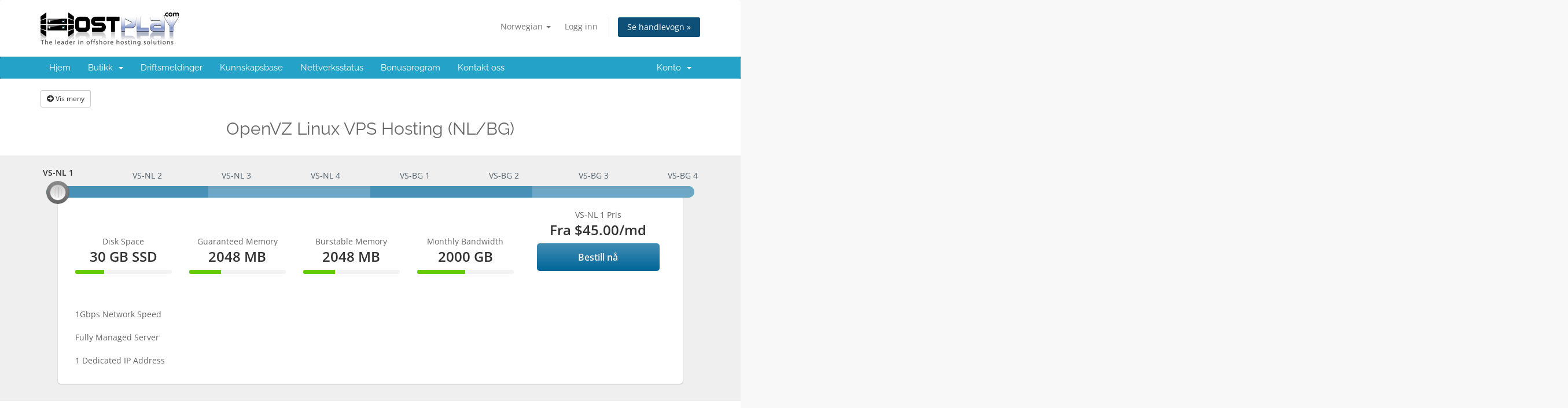

--- FILE ---
content_type: text/html; charset=utf-8
request_url: https://customers.hostplay.com/index.php/store/openvz-linux-vps-hosting-nlbg?language=norwegian
body_size: 6830
content:
<!DOCTYPE html>
<html lang="en">
<head>
    <meta charset="utf-8" />
    <meta http-equiv="X-UA-Compatible" content="IE=edge">
    <link rel="icon" href="https://www.hostplay.com/assets/images/fav.ico" type="favicon">
    <meta name="viewport" content="width=device-width, initial-scale=1">
    <title>Handlevogn - HostPlay.Com</title>

    <!-- Styling -->
<link href="/assets/fonts/css/open-sans-family.css" rel="stylesheet" type="text/css" />
<link href="/assets/fonts/css/raleway-family.css" rel="stylesheet" type="text/css" />
<link href="/templates/six/css/all.min.css?v=2134ff" rel="stylesheet">
<link href="/assets/css/fontawesome-all.min.css" rel="stylesheet">
<link href="/templates/six/css/custom.css" rel="stylesheet">

<!-- HTML5 Shim and Respond.js IE8 support of HTML5 elements and media queries -->
<!-- WARNING: Respond.js doesn't work if you view the page via file:// -->
<!--[if lt IE 9]>
  <script src="https://oss.maxcdn.com/libs/html5shiv/3.7.0/html5shiv.js"></script>
  <script src="https://oss.maxcdn.com/libs/respond.js/1.4.2/respond.min.js"></script>
<![endif]-->

<script type="text/javascript">
    var csrfToken = '9161c85c9cd3cb7e6fa05493215227516a0afef0',
        markdownGuide = 'Markdown-veiledning',
        locale = 'en',
        saved = 'lagret',
        saving = 'autolagrer',
        whmcsBaseUrl = "";
    </script>
<script src="/templates/six/js/scripts.min.js?v=2134ff"></script>


    

</head>
<body data-phone-cc-input="1">


<section id="header">
    <div class="container">
        <ul class="top-nav">
                            <li>
                    <a href="#" class="choose-language" data-toggle="popover" id="languageChooser">
                        Norwegian
                        <b class="caret"></b>
                    </a>
                    <div id="languageChooserContent" class="hidden">
                        <ul>
                                                            <li>
                                    <a href="/index.php/store/openvz-linux-vps-hosting-nlbg?language=arabic">العربية</a>
                                </li>
                                                            <li>
                                    <a href="/index.php/store/openvz-linux-vps-hosting-nlbg?language=azerbaijani">Azerbaijani</a>
                                </li>
                                                            <li>
                                    <a href="/index.php/store/openvz-linux-vps-hosting-nlbg?language=catalan">Català</a>
                                </li>
                                                            <li>
                                    <a href="/index.php/store/openvz-linux-vps-hosting-nlbg?language=chinese">中文</a>
                                </li>
                                                            <li>
                                    <a href="/index.php/store/openvz-linux-vps-hosting-nlbg?language=croatian">Hrvatski</a>
                                </li>
                                                            <li>
                                    <a href="/index.php/store/openvz-linux-vps-hosting-nlbg?language=czech">Čeština</a>
                                </li>
                                                            <li>
                                    <a href="/index.php/store/openvz-linux-vps-hosting-nlbg?language=danish">Dansk</a>
                                </li>
                                                            <li>
                                    <a href="/index.php/store/openvz-linux-vps-hosting-nlbg?language=dutch">Nederlands</a>
                                </li>
                                                            <li>
                                    <a href="/index.php/store/openvz-linux-vps-hosting-nlbg?language=english">English</a>
                                </li>
                                                            <li>
                                    <a href="/index.php/store/openvz-linux-vps-hosting-nlbg?language=estonian">Estonian</a>
                                </li>
                                                            <li>
                                    <a href="/index.php/store/openvz-linux-vps-hosting-nlbg?language=farsi">Persian</a>
                                </li>
                                                            <li>
                                    <a href="/index.php/store/openvz-linux-vps-hosting-nlbg?language=french">Français</a>
                                </li>
                                                            <li>
                                    <a href="/index.php/store/openvz-linux-vps-hosting-nlbg?language=german">Deutsch</a>
                                </li>
                                                            <li>
                                    <a href="/index.php/store/openvz-linux-vps-hosting-nlbg?language=hebrew">עברית</a>
                                </li>
                                                            <li>
                                    <a href="/index.php/store/openvz-linux-vps-hosting-nlbg?language=hungarian">Magyar</a>
                                </li>
                                                            <li>
                                    <a href="/index.php/store/openvz-linux-vps-hosting-nlbg?language=italian">Italiano</a>
                                </li>
                                                            <li>
                                    <a href="/index.php/store/openvz-linux-vps-hosting-nlbg?language=macedonian">Macedonian</a>
                                </li>
                                                            <li>
                                    <a href="/index.php/store/openvz-linux-vps-hosting-nlbg?language=norwegian">Norwegian</a>
                                </li>
                                                            <li>
                                    <a href="/index.php/store/openvz-linux-vps-hosting-nlbg?language=portuguese-br">Português</a>
                                </li>
                                                            <li>
                                    <a href="/index.php/store/openvz-linux-vps-hosting-nlbg?language=portuguese-pt">Português</a>
                                </li>
                                                            <li>
                                    <a href="/index.php/store/openvz-linux-vps-hosting-nlbg?language=romanian">Română</a>
                                </li>
                                                            <li>
                                    <a href="/index.php/store/openvz-linux-vps-hosting-nlbg?language=russian">Русский</a>
                                </li>
                                                            <li>
                                    <a href="/index.php/store/openvz-linux-vps-hosting-nlbg?language=spanish">Español</a>
                                </li>
                                                            <li>
                                    <a href="/index.php/store/openvz-linux-vps-hosting-nlbg?language=swedish">Svenska</a>
                                </li>
                                                            <li>
                                    <a href="/index.php/store/openvz-linux-vps-hosting-nlbg?language=turkish">Türkçe</a>
                                </li>
                                                            <li>
                                    <a href="/index.php/store/openvz-linux-vps-hosting-nlbg?language=ukranian">Українська</a>
                                </li>
                                                    </ul>
                    </div>
                </li>
                                        <li>
                    <a href="/clientarea.php">Logg inn</a>
                </li>
                                <li class="primary-action">
                    <a href="/cart.php?a=view" class="btn">
                        Se handlevogn &raquo;
                    </a>
                </li>
                                </ul>

                    <a href="/index.php" class="logo"><img src="/assets/img/logo.png" alt="HostPlay.Com"></a>
        
    </div>
</section>

<section id="main-menu">

    <nav id="nav" class="navbar navbar-default navbar-main" role="navigation">
        <div class="container">
            <!-- Brand and toggle get grouped for better mobile display -->
            <div class="navbar-header">
                <button type="button" class="navbar-toggle" data-toggle="collapse" data-target="#primary-nav">
                    <span class="sr-only">Bytt navigasjon</span>
                    <span class="icon-bar"></span>
                    <span class="icon-bar"></span>
                    <span class="icon-bar"></span>
                </button>
            </div>

            <!-- Collect the nav links, forms, and other content for toggling -->
            <div class="collapse navbar-collapse" id="primary-nav">

                <ul class="nav navbar-nav">

                        <li menuItemName="Home" class="" id="Primary_Navbar-Home">
        <a href="/index.php">
                        Hjem
                                </a>
            </li>
    <li menuItemName="Store" class="dropdown" id="Primary_Navbar-Store">
        <a class="dropdown-toggle" data-toggle="dropdown" href="#">
                        Butikk
                        &nbsp;<b class="caret"></b>        </a>
                    <ul class="dropdown-menu">
                            <li menuItemName="Browse Products Services" id="Primary_Navbar-Store-Browse_Products_Services">
                    <a href="/index.php/store">
                                                Bla gjennom alle
                                            </a>
                </li>
                            <li menuItemName="Shop Divider 1" class="nav-divider" id="Primary_Navbar-Store-Shop_Divider_1">
                    <a href="">
                                                -----
                                            </a>
                </li>
                            <li menuItemName="Semi Dedicated cPanel Hosting" id="Primary_Navbar-Store-Semi_Dedicated_cPanel_Hosting">
                    <a href="/index.php/store/semi-dedicated-hosting-nlsebg">
                                                Semi Dedicated cPanel Hosting
                                            </a>
                </li>
                            <li menuItemName="KVM Virtualization - Linux" id="Primary_Navbar-Store-KVM_Virtualization_-_Linux">
                    <a href="/index.php/store/kvm-virtualization-linux">
                                                KVM Virtualization - Linux
                                            </a>
                </li>
                            <li menuItemName="KVM Virtualization - Windows" id="Primary_Navbar-Store-KVM_Virtualization_-_Windows">
                    <a href="/index.php/store/kvm-virtualization-windows">
                                                KVM Virtualization - Windows
                                            </a>
                </li>
                            <li menuItemName="Dedicated Servers - NL" id="Primary_Navbar-Store-Dedicated_Servers_-_NL">
                    <a href="/index.php/store/dedicated-servers-nlbg">
                                                Dedicated Servers - NL
                                            </a>
                </li>
                            <li menuItemName="Dedicated Servers - BG" id="Primary_Navbar-Store-Dedicated_Servers_-_BG">
                    <a href="/index.php/store/dedicated-servers-bg">
                                                Dedicated Servers - BG
                                            </a>
                </li>
                            <li menuItemName="Dedicated Servers - SE" id="Primary_Navbar-Store-Dedicated_Servers_-_SE">
                    <a href="/index.php/store/dedicated-servers-se">
                                                Dedicated Servers - SE
                                            </a>
                </li>
                            <li menuItemName="Dedicated Servers - RU" id="Primary_Navbar-Store-Dedicated_Servers_-_RU">
                    <a href="/index.php/store/dedicated-servers-ru">
                                                Dedicated Servers - RU
                                            </a>
                </li>
                            <li menuItemName="Dedicated Servers - LV" id="Primary_Navbar-Store-Dedicated_Servers_-_LV">
                    <a href="/index.php/store/dedicated-servers-lv">
                                                Dedicated Servers - LV
                                            </a>
                </li>
                            <li menuItemName="SSL Certificates" id="Primary_Navbar-Store-SSL_Certificates">
                    <a href="/index.php/store/ssl-certificates">
                                                SSL Certificates
                                            </a>
                </li>
                            <li menuItemName="Register a New Domain" id="Primary_Navbar-Store-Register_a_New_Domain">
                    <a href="/cart.php?a=add&domain=register">
                                                Registrer et nytt domene
                                            </a>
                </li>
                            <li menuItemName="Transfer a Domain to Us" id="Primary_Navbar-Store-Transfer_a_Domain_to_Us">
                    <a href="/cart.php?a=add&domain=transfer">
                                                Overføre domener til oss
                                            </a>
                </li>
                        </ul>
            </li>
    <li menuItemName="Announcements" class="" id="Primary_Navbar-Announcements">
        <a href="/index.php/announcements">
                        Driftsmeldinger
                                </a>
            </li>
    <li menuItemName="Knowledgebase" class="" id="Primary_Navbar-Knowledgebase">
        <a href="/index.php/knowledgebase">
                        Kunnskapsbase
                                </a>
            </li>
    <li menuItemName="Network Status" class="" id="Primary_Navbar-Network_Status">
        <a href="/serverstatus.php">
                        Nettverksstatus
                                </a>
            </li>
    <li menuItemName="Affiliates" class="" id="Primary_Navbar-Affiliates">
        <a href="/affiliates.php">
                        Bonusprogram
                                </a>
            </li>
    <li menuItemName="Contact Us" class="" id="Primary_Navbar-Contact_Us">
        <a href="/contact.php">
                        Kontakt oss
                                </a>
            </li>

                </ul>

                <ul class="nav navbar-nav navbar-right">

                        <li menuItemName="Account" class="dropdown" id="Secondary_Navbar-Account">
        <a class="dropdown-toggle" data-toggle="dropdown" href="#">
                        Konto
                        &nbsp;<b class="caret"></b>        </a>
                    <ul class="dropdown-menu">
                            <li menuItemName="Login" id="Secondary_Navbar-Account-Login">
                    <a href="/clientarea.php">
                                                Logg inn
                                            </a>
                </li>
                            <li menuItemName="Divider" class="nav-divider" id="Secondary_Navbar-Account-Divider">
                    <a href="">
                                                -----
                                            </a>
                </li>
                            <li menuItemName="Forgot Password?" id="Secondary_Navbar-Account-Forgot_Password?">
                    <a href="/index.php/password/reset">
                                                Glemt Passord?
                                            </a>
                </li>
                        </ul>
            </li>

                </ul>

            </div><!-- /.navbar-collapse -->
        </div>
    </nav>

</section>



<section id="main-body">
    <div class="container">
        <div class="row">

                <!-- Container for main page display content -->
        <div class="col-xs-12 main-content">
            

<!-- Product Recommendations CSS -->
<link type="text/css" rel="stylesheet" href="/assets/css/recommendations.min.css" property="stylesheet" />
<!-- Core CSS -->
<link type="text/css" rel="stylesheet" href="/assets/css/normalize.css" property="stylesheet">
<link type="text/css" rel="stylesheet" href="/templates/orderforms/universal_slider/css/ion.rangeSlider.css" property="stylesheet">
<link type="text/css" rel="stylesheet" href="/templates/orderforms/universal_slider/css/ion.rangeSlider.skinHTML5.css" property="stylesheet">
<link type="text/css" rel="stylesheet" href="/templates/orderforms/universal_slider/css/style.css" property="stylesheet">
    <button type="button" class="btn btn-default btn-sm" id="btnShowSidebar">
        <i class="fas fa-arrow-circle-right"></i>
        Vis meny
    </button>

<div class="row row-product-selection">
    <div class="col-md-3 sidebar product-selection-sidebar" id="universalSliderSidebar">
            <div menuItemName="Categories" class="panel card card-sidebar mb-3 panel-sidebar">
        <div class="panel-heading card-header">
            <h3 class="panel-title">
                                    <i class="fas fa-shopping-cart"></i>&nbsp;
                
                Kategorier

                
                <i class="fas fa-chevron-up card-minimise panel-minimise pull-right float-right"></i>
            </h3>
        </div>

        
                    <div class="list-group collapsable-card-body">
                                                            <a menuItemName="Semi Dedicated cPanel Hosting" href="/index.php/store/semi-dedicated-hosting-nlsebg" class="list-group-item list-group-item-action" id="Secondary_Sidebar-Categories-Semi_Dedicated_cPanel_Hosting">
                            
                            Semi Dedicated cPanel Hosting

                                                    </a>
                                                                                <a menuItemName="KVM Virtualization - Linux" href="/index.php/store/kvm-virtualization-linux" class="list-group-item list-group-item-action" id="Secondary_Sidebar-Categories-KVM_Virtualization_-_Linux">
                            
                            KVM Virtualization - Linux

                                                    </a>
                                                                                <a menuItemName="KVM Virtualization - Windows" href="/index.php/store/kvm-virtualization-windows" class="list-group-item list-group-item-action" id="Secondary_Sidebar-Categories-KVM_Virtualization_-_Windows">
                            
                            KVM Virtualization - Windows

                                                    </a>
                                                                                <a menuItemName="Dedicated Servers - NL" href="/index.php/store/dedicated-servers-nlbg" class="list-group-item list-group-item-action" id="Secondary_Sidebar-Categories-Dedicated_Servers_-_NL">
                            
                            Dedicated Servers - NL

                                                    </a>
                                                                                <a menuItemName="Dedicated Servers - BG" href="/index.php/store/dedicated-servers-bg" class="list-group-item list-group-item-action" id="Secondary_Sidebar-Categories-Dedicated_Servers_-_BG">
                            
                            Dedicated Servers - BG

                                                    </a>
                                                                                <a menuItemName="Dedicated Servers - SE" href="/index.php/store/dedicated-servers-se" class="list-group-item list-group-item-action" id="Secondary_Sidebar-Categories-Dedicated_Servers_-_SE">
                            
                            Dedicated Servers - SE

                                                    </a>
                                                                                <a menuItemName="Dedicated Servers - RU" href="/index.php/store/dedicated-servers-ru" class="list-group-item list-group-item-action" id="Secondary_Sidebar-Categories-Dedicated_Servers_-_RU">
                            
                            Dedicated Servers - RU

                                                    </a>
                                                                                <a menuItemName="Dedicated Servers - LV" href="/index.php/store/dedicated-servers-lv" class="list-group-item list-group-item-action" id="Secondary_Sidebar-Categories-Dedicated_Servers_-_LV">
                            
                            Dedicated Servers - LV

                                                    </a>
                                                                                <a menuItemName="SSL Certificates" href="/index.php/store/ssl-certificates" class="list-group-item list-group-item-action" id="Secondary_Sidebar-Categories-SSL_Certificates">
                            
                            SSL Certificates

                                                    </a>
                                                </div>
        
            </div>

        <div menuItemName="Actions" class="panel card card-sidebar mb-3 panel-sidebar">
        <div class="panel-heading card-header">
            <h3 class="panel-title">
                                    <i class="fas fa-plus"></i>&nbsp;
                
                Handlinger

                
                <i class="fas fa-chevron-up card-minimise panel-minimise pull-right float-right"></i>
            </h3>
        </div>

        
                    <div class="list-group collapsable-card-body">
                                                            <a menuItemName="Domain Registration" href="/cart.php?a=add&domain=register" class="list-group-item list-group-item-action" id="Secondary_Sidebar-Actions-Domain_Registration">
                                                            <i class="fas fa-globe fa-fw"></i>&nbsp;
                            
                            Registrer et nytt domene

                                                    </a>
                                                                                <a menuItemName="Domain Transfer" href="/cart.php?a=add&domain=transfer" class="list-group-item list-group-item-action" id="Secondary_Sidebar-Actions-Domain_Transfer">
                                                            <i class="fas fa-share fa-fw"></i>&nbsp;
                            
                            Overfør et domene

                                                    </a>
                                                                                <a menuItemName="View Cart" href="/cart.php?a=view" class="list-group-item list-group-item-action" id="Secondary_Sidebar-Actions-View_Cart">
                                                            <i class="fas fa-shopping-cart fa-fw"></i>&nbsp;
                            
                            Se handlevogn &raquo;

                                                    </a>
                                                </div>
        
            </div>

        </div>
    <div class="col-md-12">

        <div id="order-universal_slider">
            <div class="group-headlines">
                <h2 id="headline">
                                            OpenVZ Linux VPS Hosting (NL/BG)
                                    </h2>
                                            </div>

            <div class="striped-container clearfix py-1">

                <div class="main-container">

                                            <div class="product-selector">
                            <input type="text" id="product-selector" name="product-selector" value=""  title="product-selector"/>
                        </div>
                    
                                                                    <div id="product7-container" class="product-container">
                            <div id="product7-feature-container" class="feature-container">
                                <div class="row">
                                    <div class="col-md-9">
                                        <div class="row">
                                                                                                                                            <div id="product7-feature1" class="col-sm-3 container-with-progress-bar text-center">
                                                    <br />Disk Space
                                                    <span>30 GB SSD</span>
                                                    <div class="progress small-progress">
                                                        <div class="progress-bar" role="progressbar" aria-valuenow="30" aria-valuemin="0" aria-valuemax="100" style="width: 30%;">
                                                            <span class="sr-only">30% Complete</span>
                                                        </div>
                                                    </div>
                                                </div>
                                                                                                                                            <div id="product7-feature2" class="col-sm-3 container-with-progress-bar text-center">
                                                    <br />Guaranteed Memory
                                                    <span>2048 MB</span>
                                                    <div class="progress small-progress">
                                                        <div class="progress-bar" role="progressbar" aria-valuenow="33" aria-valuemin="0" aria-valuemax="100" style="width: 33%;">
                                                            <span class="sr-only">33% Complete</span>
                                                        </div>
                                                    </div>
                                                </div>
                                                                                                                                            <div id="product7-feature3" class="col-sm-3 container-with-progress-bar text-center">
                                                    <br />Burstable Memory
                                                    <span>2048 MB</span>
                                                    <div class="progress small-progress">
                                                        <div class="progress-bar" role="progressbar" aria-valuenow="33" aria-valuemin="0" aria-valuemax="100" style="width: 33%;">
                                                            <span class="sr-only">33% Complete</span>
                                                        </div>
                                                    </div>
                                                </div>
                                                                                                                                            <div id="product7-feature4" class="col-sm-3 container-with-progress-bar text-center">
                                                    <br />Monthly Bandwidth
                                                    <span>2000 GB</span>
                                                    <div class="progress small-progress">
                                                        <div class="progress-bar" role="progressbar" aria-valuenow="50" aria-valuemin="0" aria-valuemax="100" style="width: 50%;">
                                                            <span class="sr-only">50% Complete</span>
                                                        </div>
                                                    </div>
                                                </div>
                                                                                    </div>
                                    </div>
                                    <div id="product7-price" class="col-md-3 hidden-sm d-none d-md-block">
                                        <div class="price-container container-with-progress-bar text-center">
                                            VS-NL 1 Pris
                                            <span class="price-cont">
                                                                                                                                                            Fra
                                                                                                        <span>$45.00</span>/md
                                                    <br>
                                                                                                                                                </span>
                                                                                            <a href="/index.php/store/openvz-linux-vps-hosting-nlbg/vs-nl-1" class="order-button" id="product7-order-button">
                                                    Bestill nå
                                                </a>
                                                                                    </div>
                                    </div>
                                </div>
                            </div>
                            <div id="product7-description" class="product-description">
                                <div class="row">
                                    <div class="col-sm-9 col-md-12">
                                                                                                                                    <br />1Gbps Network Speed<br />
<br />Fully Managed Server<br />
<br />1 Dedicated IP Address<br />

                                                                                                                        </div>
                                    <div class="col-sm-3 visible-sm d-block d-md-none">
                                        <div id="product7-price-small" class="price-container container-with-progress-bar text-center">
                                            VS-NL 1 Pris
                                            <span class="price-cont">
                                                                                                                                                            Fra
                                                                                                        <span>$45.00</span>/md
                                                    <br>
                                                                                                                                                </span>
                                                                                            <a href="/index.php/store/openvz-linux-vps-hosting-nlbg/vs-nl-1" class="order-button" id="product7-order-button">
                                                    Bestill nå
                                                </a>
                                                                                    </div>
                                    </div>
                                </div>
                            </div>
                        </div>
                                                                    <div id="product8-container" class="product-container">
                            <div id="product8-feature-container" class="feature-container">
                                <div class="row">
                                    <div class="col-md-9">
                                        <div class="row">
                                                                                                                                            <div id="product8-feature1" class="col-sm-3 container-with-progress-bar text-center">
                                                    <br />Disk Space
                                                    <span>50 GB SSD</span>
                                                    <div class="progress small-progress">
                                                        <div class="progress-bar" role="progressbar" aria-valuenow="50" aria-valuemin="0" aria-valuemax="100" style="width: 50%;">
                                                            <span class="sr-only">50% Complete</span>
                                                        </div>
                                                    </div>
                                                </div>
                                                                                                                                            <div id="product8-feature2" class="col-sm-3 container-with-progress-bar text-center">
                                                    <br />Guaranteed Memory
                                                    <span>3072 MB</span>
                                                    <div class="progress small-progress">
                                                        <div class="progress-bar" role="progressbar" aria-valuenow="50" aria-valuemin="0" aria-valuemax="100" style="width: 50%;">
                                                            <span class="sr-only">50% Complete</span>
                                                        </div>
                                                    </div>
                                                </div>
                                                                                                                                            <div id="product8-feature3" class="col-sm-3 container-with-progress-bar text-center">
                                                    <br />Burstable Memory
                                                    <span>3072 MB</span>
                                                    <div class="progress small-progress">
                                                        <div class="progress-bar" role="progressbar" aria-valuenow="50" aria-valuemin="0" aria-valuemax="100" style="width: 50%;">
                                                            <span class="sr-only">50% Complete</span>
                                                        </div>
                                                    </div>
                                                </div>
                                                                                                                                            <div id="product8-feature4" class="col-sm-3 container-with-progress-bar text-center">
                                                    <br />Monthly Bandwidth
                                                    <span>3000 GB</span>
                                                    <div class="progress small-progress">
                                                        <div class="progress-bar" role="progressbar" aria-valuenow="75" aria-valuemin="0" aria-valuemax="100" style="width: 75%;">
                                                            <span class="sr-only">75% Complete</span>
                                                        </div>
                                                    </div>
                                                </div>
                                                                                    </div>
                                    </div>
                                    <div id="product8-price" class="col-md-3 hidden-sm d-none d-md-block">
                                        <div class="price-container container-with-progress-bar text-center">
                                            VS-NL 2 Pris
                                            <span class="price-cont">
                                                                                                                                                            Fra
                                                                                                        <span>$55.00</span>/md
                                                    <br>
                                                                                                                                                </span>
                                                                                            <a href="/index.php/store/openvz-linux-vps-hosting-nlbg/vs-nl-2" class="order-button" id="product8-order-button">
                                                    Bestill nå
                                                </a>
                                                                                    </div>
                                    </div>
                                </div>
                            </div>
                            <div id="product8-description" class="product-description">
                                <div class="row">
                                    <div class="col-sm-9 col-md-12">
                                                                                                                                    <br />1Gbps Network Speed<br />
<br />Fully Managed Server<br />
<br />1 Dedicated IP Address<br />

                                                                                                                        </div>
                                    <div class="col-sm-3 visible-sm d-block d-md-none">
                                        <div id="product8-price-small" class="price-container container-with-progress-bar text-center">
                                            VS-NL 2 Pris
                                            <span class="price-cont">
                                                                                                                                                            Fra
                                                                                                        <span>$55.00</span>/md
                                                    <br>
                                                                                                                                                </span>
                                                                                            <a href="/index.php/store/openvz-linux-vps-hosting-nlbg/vs-nl-2" class="order-button" id="product8-order-button">
                                                    Bestill nå
                                                </a>
                                                                                    </div>
                                    </div>
                                </div>
                            </div>
                        </div>
                                                                    <div id="product9-container" class="product-container">
                            <div id="product9-feature-container" class="feature-container">
                                <div class="row">
                                    <div class="col-md-9">
                                        <div class="row">
                                                                                                                                            <div id="product9-feature1" class="col-sm-3 container-with-progress-bar text-center">
                                                    <br />Disk Space
                                                    <span>70 GB SSD</span>
                                                    <div class="progress small-progress">
                                                        <div class="progress-bar" role="progressbar" aria-valuenow="70" aria-valuemin="0" aria-valuemax="100" style="width: 70%;">
                                                            <span class="sr-only">70% Complete</span>
                                                        </div>
                                                    </div>
                                                </div>
                                                                                                                                            <div id="product9-feature2" class="col-sm-3 container-with-progress-bar text-center">
                                                    <br />Guaranteed Memory
                                                    <span>4096 MB</span>
                                                    <div class="progress small-progress">
                                                        <div class="progress-bar" role="progressbar" aria-valuenow="66" aria-valuemin="0" aria-valuemax="100" style="width: 66%;">
                                                            <span class="sr-only">66% Complete</span>
                                                        </div>
                                                    </div>
                                                </div>
                                                                                                                                            <div id="product9-feature3" class="col-sm-3 container-with-progress-bar text-center">
                                                    <br />Burstable Memory
                                                    <span>4096 MB</span>
                                                    <div class="progress small-progress">
                                                        <div class="progress-bar" role="progressbar" aria-valuenow="66" aria-valuemin="0" aria-valuemax="100" style="width: 66%;">
                                                            <span class="sr-only">66% Complete</span>
                                                        </div>
                                                    </div>
                                                </div>
                                                                                                                                            <div id="product9-feature4" class="col-sm-3 container-with-progress-bar text-center">
                                                    <br />Monthly Bandwidth
                                                    <span>4000 GB</span>
                                                    <div class="progress small-progress">
                                                        <div class="progress-bar" role="progressbar" aria-valuenow="100" aria-valuemin="0" aria-valuemax="100" style="width: 100%;">
                                                            <span class="sr-only">100% Complete</span>
                                                        </div>
                                                    </div>
                                                </div>
                                                                                    </div>
                                    </div>
                                    <div id="product9-price" class="col-md-3 hidden-sm d-none d-md-block">
                                        <div class="price-container container-with-progress-bar text-center">
                                            VS-NL 3 Pris
                                            <span class="price-cont">
                                                                                                                                                            Fra
                                                                                                        <span>$73.00</span>/md
                                                    <br>
                                                                                                                                                </span>
                                                                                            <a href="/index.php/store/openvz-linux-vps-hosting-nlbg/vs-nl-3" class="order-button" id="product9-order-button">
                                                    Bestill nå
                                                </a>
                                                                                    </div>
                                    </div>
                                </div>
                            </div>
                            <div id="product9-description" class="product-description">
                                <div class="row">
                                    <div class="col-sm-9 col-md-12">
                                                                                                                                    <br />1Gbps Network Speed<br />
<br />Fully Managed Server<br />
<br />1 Dedicated IP Address<br />

                                                                                                                        </div>
                                    <div class="col-sm-3 visible-sm d-block d-md-none">
                                        <div id="product9-price-small" class="price-container container-with-progress-bar text-center">
                                            VS-NL 3 Pris
                                            <span class="price-cont">
                                                                                                                                                            Fra
                                                                                                        <span>$73.00</span>/md
                                                    <br>
                                                                                                                                                </span>
                                                                                            <a href="/index.php/store/openvz-linux-vps-hosting-nlbg/vs-nl-3" class="order-button" id="product9-order-button">
                                                    Bestill nå
                                                </a>
                                                                                    </div>
                                    </div>
                                </div>
                            </div>
                        </div>
                                                                    <div id="product10-container" class="product-container">
                            <div id="product10-feature-container" class="feature-container">
                                <div class="row">
                                    <div class="col-md-9">
                                        <div class="row">
                                                                                                                                            <div id="product10-feature1" class="col-sm-3 container-with-progress-bar text-center">
                                                    <br />Disk Space
                                                    <span>100 GB SSD</span>
                                                    <div class="progress small-progress">
                                                        <div class="progress-bar" role="progressbar" aria-valuenow="100" aria-valuemin="0" aria-valuemax="100" style="width: 100%;">
                                                            <span class="sr-only">100% Complete</span>
                                                        </div>
                                                    </div>
                                                </div>
                                                                                                                                            <div id="product10-feature2" class="col-sm-3 container-with-progress-bar text-center">
                                                    <br />Guaranteed Memory
                                                    <span>6144 MB</span>
                                                    <div class="progress small-progress">
                                                        <div class="progress-bar" role="progressbar" aria-valuenow="100" aria-valuemin="0" aria-valuemax="100" style="width: 100%;">
                                                            <span class="sr-only">100% Complete</span>
                                                        </div>
                                                    </div>
                                                </div>
                                                                                                                                            <div id="product10-feature3" class="col-sm-3 container-with-progress-bar text-center">
                                                    <br />Burstable Memory
                                                    <span>6144 MB</span>
                                                    <div class="progress small-progress">
                                                        <div class="progress-bar" role="progressbar" aria-valuenow="100" aria-valuemin="0" aria-valuemax="100" style="width: 100%;">
                                                            <span class="sr-only">100% Complete</span>
                                                        </div>
                                                    </div>
                                                </div>
                                                                                                                                            <div id="product10-feature4" class="col-sm-3 container-with-progress-bar text-center">
                                                    <br />Monthly bandwidth
                                                    <span>5000 GB</span>
                                                    <div class="progress small-progress">
                                                        <div class="progress-bar" role="progressbar" aria-valuenow="100" aria-valuemin="0" aria-valuemax="100" style="width: 100%;">
                                                            <span class="sr-only">100% Complete</span>
                                                        </div>
                                                    </div>
                                                </div>
                                                                                    </div>
                                    </div>
                                    <div id="product10-price" class="col-md-3 hidden-sm d-none d-md-block">
                                        <div class="price-container container-with-progress-bar text-center">
                                            VS-NL 4 Pris
                                            <span class="price-cont">
                                                                                                                                                            Fra
                                                                                                        <span>$83.00</span>/md
                                                    <br>
                                                                                                                                                </span>
                                                                                            <a href="/index.php/store/openvz-linux-vps-hosting-nlbg/vs-nl-4" class="order-button" id="product10-order-button">
                                                    Bestill nå
                                                </a>
                                                                                    </div>
                                    </div>
                                </div>
                            </div>
                            <div id="product10-description" class="product-description">
                                <div class="row">
                                    <div class="col-sm-9 col-md-12">
                                                                                                                                    <br />1Gbps Network Speed<br />
<br />Fully Managed Server<br />
<br />1 Dedicated IP Address<br />

                                                                                                                        </div>
                                    <div class="col-sm-3 visible-sm d-block d-md-none">
                                        <div id="product10-price-small" class="price-container container-with-progress-bar text-center">
                                            VS-NL 4 Pris
                                            <span class="price-cont">
                                                                                                                                                            Fra
                                                                                                        <span>$83.00</span>/md
                                                    <br>
                                                                                                                                                </span>
                                                                                            <a href="/index.php/store/openvz-linux-vps-hosting-nlbg/vs-nl-4" class="order-button" id="product10-order-button">
                                                    Bestill nå
                                                </a>
                                                                                    </div>
                                    </div>
                                </div>
                            </div>
                        </div>
                                                                    <div id="product11-container" class="product-container">
                            <div id="product11-feature-container" class="feature-container">
                                <div class="row">
                                    <div class="col-md-9">
                                        <div class="row">
                                                                                                                                            <div id="product11-feature1" class="col-sm-3 container-with-progress-bar text-center">
                                                    <br />Disk Space
                                                    <span>30 GB SSD</span>
                                                    <div class="progress small-progress">
                                                        <div class="progress-bar" role="progressbar" aria-valuenow="30" aria-valuemin="0" aria-valuemax="100" style="width: 30%;">
                                                            <span class="sr-only">30% Complete</span>
                                                        </div>
                                                    </div>
                                                </div>
                                                                                                                                            <div id="product11-feature2" class="col-sm-3 container-with-progress-bar text-center">
                                                    <br />Guaranteed Memory
                                                    <span>2048 MB</span>
                                                    <div class="progress small-progress">
                                                        <div class="progress-bar" role="progressbar" aria-valuenow="33" aria-valuemin="0" aria-valuemax="100" style="width: 33%;">
                                                            <span class="sr-only">33% Complete</span>
                                                        </div>
                                                    </div>
                                                </div>
                                                                                                                                            <div id="product11-feature3" class="col-sm-3 container-with-progress-bar text-center">
                                                    <br />Burstable Memory
                                                    <span>2048 MB</span>
                                                    <div class="progress small-progress">
                                                        <div class="progress-bar" role="progressbar" aria-valuenow="33" aria-valuemin="0" aria-valuemax="100" style="width: 33%;">
                                                            <span class="sr-only">33% Complete</span>
                                                        </div>
                                                    </div>
                                                </div>
                                                                                                                                            <div id="product11-feature4" class="col-sm-3 container-with-progress-bar text-center">
                                                    <br />Monthly bandwidth
                                                    <span>2000 GB</span>
                                                    <div class="progress small-progress">
                                                        <div class="progress-bar" role="progressbar" aria-valuenow="40" aria-valuemin="0" aria-valuemax="100" style="width: 40%;">
                                                            <span class="sr-only">40% Complete</span>
                                                        </div>
                                                    </div>
                                                </div>
                                                                                    </div>
                                    </div>
                                    <div id="product11-price" class="col-md-3 hidden-sm d-none d-md-block">
                                        <div class="price-container container-with-progress-bar text-center">
                                            VS-BG 1 Pris
                                            <span class="price-cont">
                                                                                                                                                            Fra
                                                                                                        <span>$45.00</span>/md
                                                    <br>
                                                                                                                                                </span>
                                                                                            <a href="/index.php/store/openvz-linux-vps-hosting-nlbg/vs-bg-1" class="order-button" id="product11-order-button">
                                                    Bestill nå
                                                </a>
                                                                                    </div>
                                    </div>
                                </div>
                            </div>
                            <div id="product11-description" class="product-description">
                                <div class="row">
                                    <div class="col-sm-9 col-md-12">
                                                                                                                                    <br />1Gbps Network Speed<br />
<br />Fully Managed Server<br />
<br />1 Dedicated IP Address<br />

                                                                                                                        </div>
                                    <div class="col-sm-3 visible-sm d-block d-md-none">
                                        <div id="product11-price-small" class="price-container container-with-progress-bar text-center">
                                            VS-BG 1 Pris
                                            <span class="price-cont">
                                                                                                                                                            Fra
                                                                                                        <span>$45.00</span>/md
                                                    <br>
                                                                                                                                                </span>
                                                                                            <a href="/index.php/store/openvz-linux-vps-hosting-nlbg/vs-bg-1" class="order-button" id="product11-order-button">
                                                    Bestill nå
                                                </a>
                                                                                    </div>
                                    </div>
                                </div>
                            </div>
                        </div>
                                                                    <div id="product12-container" class="product-container">
                            <div id="product12-feature-container" class="feature-container">
                                <div class="row">
                                    <div class="col-md-9">
                                        <div class="row">
                                                                                                                                            <div id="product12-feature1" class="col-sm-3 container-with-progress-bar text-center">
                                                    <br />Disk Space
                                                    <span>50 GB SSD</span>
                                                    <div class="progress small-progress">
                                                        <div class="progress-bar" role="progressbar" aria-valuenow="50" aria-valuemin="0" aria-valuemax="100" style="width: 50%;">
                                                            <span class="sr-only">50% Complete</span>
                                                        </div>
                                                    </div>
                                                </div>
                                                                                                                                            <div id="product12-feature2" class="col-sm-3 container-with-progress-bar text-center">
                                                    <br />Guaranteed Memory
                                                    <span>3072 MB</span>
                                                    <div class="progress small-progress">
                                                        <div class="progress-bar" role="progressbar" aria-valuenow="50" aria-valuemin="0" aria-valuemax="100" style="width: 50%;">
                                                            <span class="sr-only">50% Complete</span>
                                                        </div>
                                                    </div>
                                                </div>
                                                                                                                                            <div id="product12-feature3" class="col-sm-3 container-with-progress-bar text-center">
                                                    <br />Burstable Memory
                                                    <span>3072 MB</span>
                                                    <div class="progress small-progress">
                                                        <div class="progress-bar" role="progressbar" aria-valuenow="50" aria-valuemin="0" aria-valuemax="100" style="width: 50%;">
                                                            <span class="sr-only">50% Complete</span>
                                                        </div>
                                                    </div>
                                                </div>
                                                                                                                                            <div id="product12-feature4" class="col-sm-3 container-with-progress-bar text-center">
                                                    <br />Monthly Bandwidth
                                                    <span>3000 GB</span>
                                                    <div class="progress small-progress">
                                                        <div class="progress-bar" role="progressbar" aria-valuenow="75" aria-valuemin="0" aria-valuemax="100" style="width: 75%;">
                                                            <span class="sr-only">75% Complete</span>
                                                        </div>
                                                    </div>
                                                </div>
                                                                                    </div>
                                    </div>
                                    <div id="product12-price" class="col-md-3 hidden-sm d-none d-md-block">
                                        <div class="price-container container-with-progress-bar text-center">
                                            VS-BG 2 Pris
                                            <span class="price-cont">
                                                                                                                                                            Fra
                                                                                                        <span>$55.00</span>/md
                                                    <br>
                                                                                                                                                </span>
                                                                                            <a href="/index.php/store/openvz-linux-vps-hosting-nlbg/vs-bg-2" class="order-button" id="product12-order-button">
                                                    Bestill nå
                                                </a>
                                                                                    </div>
                                    </div>
                                </div>
                            </div>
                            <div id="product12-description" class="product-description">
                                <div class="row">
                                    <div class="col-sm-9 col-md-12">
                                                                                                                                    <br />1Gbps Network Speed<br />
<br />Fully Managed Server<br />
<br />1 Dedicated IP Address<br />

                                                                                                                        </div>
                                    <div class="col-sm-3 visible-sm d-block d-md-none">
                                        <div id="product12-price-small" class="price-container container-with-progress-bar text-center">
                                            VS-BG 2 Pris
                                            <span class="price-cont">
                                                                                                                                                            Fra
                                                                                                        <span>$55.00</span>/md
                                                    <br>
                                                                                                                                                </span>
                                                                                            <a href="/index.php/store/openvz-linux-vps-hosting-nlbg/vs-bg-2" class="order-button" id="product12-order-button">
                                                    Bestill nå
                                                </a>
                                                                                    </div>
                                    </div>
                                </div>
                            </div>
                        </div>
                                                                    <div id="product13-container" class="product-container">
                            <div id="product13-feature-container" class="feature-container">
                                <div class="row">
                                    <div class="col-md-9">
                                        <div class="row">
                                                                                                                                            <div id="product13-feature1" class="col-sm-3 container-with-progress-bar text-center">
                                                    <br />Disk Space
                                                    <span>70 GB SSD</span>
                                                    <div class="progress small-progress">
                                                        <div class="progress-bar" role="progressbar" aria-valuenow="70" aria-valuemin="0" aria-valuemax="100" style="width: 70%;">
                                                            <span class="sr-only">70% Complete</span>
                                                        </div>
                                                    </div>
                                                </div>
                                                                                                                                            <div id="product13-feature2" class="col-sm-3 container-with-progress-bar text-center">
                                                    <br />Guaranteed Memory
                                                    <span>4096 MB</span>
                                                    <div class="progress small-progress">
                                                        <div class="progress-bar" role="progressbar" aria-valuenow="66" aria-valuemin="0" aria-valuemax="100" style="width: 66%;">
                                                            <span class="sr-only">66% Complete</span>
                                                        </div>
                                                    </div>
                                                </div>
                                                                                                                                            <div id="product13-feature3" class="col-sm-3 container-with-progress-bar text-center">
                                                    <br />Burstable Memory
                                                    <span>4096 MB</span>
                                                    <div class="progress small-progress">
                                                        <div class="progress-bar" role="progressbar" aria-valuenow="66" aria-valuemin="0" aria-valuemax="100" style="width: 66%;">
                                                            <span class="sr-only">66% Complete</span>
                                                        </div>
                                                    </div>
                                                </div>
                                                                                                                                            <div id="product13-feature4" class="col-sm-3 container-with-progress-bar text-center">
                                                    <br />Monthly Bandwidth
                                                    <span>4000 GB</span>
                                                    <div class="progress small-progress">
                                                        <div class="progress-bar" role="progressbar" aria-valuenow="100" aria-valuemin="0" aria-valuemax="100" style="width: 100%;">
                                                            <span class="sr-only">100% Complete</span>
                                                        </div>
                                                    </div>
                                                </div>
                                                                                    </div>
                                    </div>
                                    <div id="product13-price" class="col-md-3 hidden-sm d-none d-md-block">
                                        <div class="price-container container-with-progress-bar text-center">
                                            VS-BG 3 Pris
                                            <span class="price-cont">
                                                                                                                                                            Fra
                                                                                                        <span>$73.00</span>/md
                                                    <br>
                                                                                                                                                </span>
                                                                                            <a href="/index.php/store/openvz-linux-vps-hosting-nlbg/vs-bg-3" class="order-button" id="product13-order-button">
                                                    Bestill nå
                                                </a>
                                                                                    </div>
                                    </div>
                                </div>
                            </div>
                            <div id="product13-description" class="product-description">
                                <div class="row">
                                    <div class="col-sm-9 col-md-12">
                                                                                                                                    <br />1Gbps Network Speed<br />
<br />Fully Managed Server<br />
<br />1 Dedicated IP Address<br />

                                                                                                                        </div>
                                    <div class="col-sm-3 visible-sm d-block d-md-none">
                                        <div id="product13-price-small" class="price-container container-with-progress-bar text-center">
                                            VS-BG 3 Pris
                                            <span class="price-cont">
                                                                                                                                                            Fra
                                                                                                        <span>$73.00</span>/md
                                                    <br>
                                                                                                                                                </span>
                                                                                            <a href="/index.php/store/openvz-linux-vps-hosting-nlbg/vs-bg-3" class="order-button" id="product13-order-button">
                                                    Bestill nå
                                                </a>
                                                                                    </div>
                                    </div>
                                </div>
                            </div>
                        </div>
                                                                    <div id="product14-container" class="product-container">
                            <div id="product14-feature-container" class="feature-container">
                                <div class="row">
                                    <div class="col-md-9">
                                        <div class="row">
                                                                                                                                            <div id="product14-feature1" class="col-sm-3 container-with-progress-bar text-center">
                                                    <br />Disk Space
                                                    <span>100 GB SSD</span>
                                                    <div class="progress small-progress">
                                                        <div class="progress-bar" role="progressbar" aria-valuenow="100" aria-valuemin="0" aria-valuemax="100" style="width: 100%;">
                                                            <span class="sr-only">100% Complete</span>
                                                        </div>
                                                    </div>
                                                </div>
                                                                                                                                            <div id="product14-feature2" class="col-sm-3 container-with-progress-bar text-center">
                                                    <br />Guaranteed Memory
                                                    <span>6144 MB</span>
                                                    <div class="progress small-progress">
                                                        <div class="progress-bar" role="progressbar" aria-valuenow="100" aria-valuemin="0" aria-valuemax="100" style="width: 100%;">
                                                            <span class="sr-only">100% Complete</span>
                                                        </div>
                                                    </div>
                                                </div>
                                                                                                                                            <div id="product14-feature3" class="col-sm-3 container-with-progress-bar text-center">
                                                    <br />Burstable Memory
                                                    <span>6144 MB</span>
                                                    <div class="progress small-progress">
                                                        <div class="progress-bar" role="progressbar" aria-valuenow="100" aria-valuemin="0" aria-valuemax="100" style="width: 100%;">
                                                            <span class="sr-only">100% Complete</span>
                                                        </div>
                                                    </div>
                                                </div>
                                                                                                                                            <div id="product14-feature4" class="col-sm-3 container-with-progress-bar text-center">
                                                    <br />Monthly bandwidth
                                                    <span>5000 GB</span>
                                                    <div class="progress small-progress">
                                                        <div class="progress-bar" role="progressbar" aria-valuenow="100" aria-valuemin="0" aria-valuemax="100" style="width: 100%;">
                                                            <span class="sr-only">100% Complete</span>
                                                        </div>
                                                    </div>
                                                </div>
                                                                                    </div>
                                    </div>
                                    <div id="product14-price" class="col-md-3 hidden-sm d-none d-md-block">
                                        <div class="price-container container-with-progress-bar text-center">
                                            VS-BG 4 Pris
                                            <span class="price-cont">
                                                                                                                                                            Fra
                                                                                                        <span>$83.00</span>/md
                                                    <br>
                                                                                                                                                </span>
                                                                                            <a href="/index.php/store/openvz-linux-vps-hosting-nlbg/vs-bg-4" class="order-button" id="product14-order-button">
                                                    Bestill nå
                                                </a>
                                                                                    </div>
                                    </div>
                                </div>
                            </div>
                            <div id="product14-description" class="product-description">
                                <div class="row">
                                    <div class="col-sm-9 col-md-12">
                                                                                                                                    <br />1Gbps Network Speed<br />
<br />Fully Managed Server<br />
<br />1 Dedicated IP Address<br />

                                                                                                                        </div>
                                    <div class="col-sm-3 visible-sm d-block d-md-none">
                                        <div id="product14-price-small" class="price-container container-with-progress-bar text-center">
                                            VS-BG 4 Pris
                                            <span class="price-cont">
                                                                                                                                                            Fra
                                                                                                        <span>$83.00</span>/md
                                                    <br>
                                                                                                                                                </span>
                                                                                            <a href="/index.php/store/openvz-linux-vps-hosting-nlbg/vs-bg-4" class="order-button" id="product14-order-button">
                                                    Bestill nå
                                                </a>
                                                                                    </div>
                                    </div>
                                </div>
                            </div>
                        </div>
                                    </div>
            </div>

                    </div>
    </div>
</div>

<div class="modal fade" id="recommendationsModal" tabindex="-1" role="dialog">
    <div class="modal-dialog" role="document">
        <div class="modal-content">
            <div class="modal-header">
                <h4 class="float-left pull-left">
                                            Lagt til i handlekurven
                                    </h4>
                <button type="button" class="close" data-dismiss="modal" aria-label="Close"><span aria-hidden="true">&times;</span></button>
                <div class="clearfix"></div>
            </div>
            <div class="modal-body">
                <div class="product-recommendations-container">
    <div class="product-recommendations">
                    <p>Basert på dette produktet anbefaler vi:</p>
                    </div>
</div>
            </div>
            <div class="modal-footer">
                <a class="btn btn-primary" href="#" id="btnContinueRecommendationsModal" data-dismiss="modal" role="button">
                    <span class="w-hidden hidden"><i class="fas fa-spinner fa-spin"></i>&nbsp;</span>Fortsett
                </a>
            </div>
        </div>
    </div>
    <div class="product-recommendation clonable w-hidden hidden">
        <div class="header">
            <div class="cta">
                <div class="price">
                    <span class="w-hidden hidden">GRATIS!</span>
                    <span class="breakdown-price"></span>
                    <span class="setup-fee"><small>&nbsp;Klargjøringsavgift</small></span>
                </div>
                <button type="button" class="btn btn-sm btn-add">
                    <span class="text">Legg til handlevogn</span>
                    <span class="arrow"><i class="fas fa-chevron-right"></i></span>
                </button>
            </div>
            <div class="expander">
                <i class="fas fa-chevron-right rotate" data-toggle="tooltip" data-placement="right" title="Klikk for å lære mer."></i>
            </div>
            <div class="content">
                <div class="headline truncate"></div>
                <div class="tagline truncate">
                    En beskrivelse (tagline) er ikke tilgjengelig for dette produktet.
                </div>
            </div>
        </div>
        <div class="body clearfix"><p></p></div>
    </div>
</div>

<script type="text/javascript" src="/templates/orderforms/universal_slider/js/ion.rangeSlider.js"></script>
<script type="text/javascript">
    jQuery(document).ready(function(){
        var products = [],
            productList = [],
            startFrom = 0,
            startValue = null;
                    products['VS-NL 1'] = 'product7';
            productList.push('VS-NL 1');
                                                            products['VS-NL 2'] = 'product8';
            productList.push('VS-NL 2');
                                                            products['VS-NL 3'] = 'product9';
            productList.push('VS-NL 3');
                                                            products['VS-NL 4'] = 'product10';
            productList.push('VS-NL 4');
                                                            products['VS-BG 1'] = 'product11';
            productList.push('VS-BG 1');
                                                            products['VS-BG 2'] = 'product12';
            productList.push('VS-BG 2');
                                                            products['VS-BG 3'] = 'product13';
            productList.push('VS-BG 3');
                                                            products['VS-BG 4'] = 'product14';
            productList.push('VS-BG 4');
                                                        jQuery("#product-selector").ionRangeSlider({
            type: "single",
            min: 1,
            max: 8,
            step: 1,
            grid: true,
            grid_snap: true,
            keyboard: true,
            from: startFrom,
                            onStart: function(data)
                {
                    if (startValue !== null) {
                        changeProduct(startValue);
                    } else {
                        changeProduct(data.from_value);
                    }

                },
                onChange: function (data)
                {
                    changeProduct(data.from_value);
                },
                        values: productList
        });

        function changeProduct(productName) {
            var identifier = products[productName];
            jQuery(".product-container").hide();
            jQuery("#" + identifier + "-container").show();
        }

        
        jQuery('#btnShowSidebar').click(function() {
            var productSidebar = jQuery(".product-selection-sidebar");
            if (productSidebar.is(":visible")) {
                jQuery('.row-product-selection').css('left','0');
                productSidebar.fadeOut();
                jQuery('#btnShowSidebar').html('<i class="fas fa-arrow-circle-right"></i> Vis meny');
            } else {
                productSidebar.fadeIn();
                jQuery('.row-product-selection').css('left','300px');
                jQuery('#btnShowSidebar').html('<i class="fas fa-arrow-circle-left"></i> Skjul meny');
            }
        });
    });
</script>
<script src="/assets/js/whmcs/recommendations.min.js"></script>


                </div><!-- /.main-content -->
                            <div class="clearfix"></div>
        </div>
    </div>
</section>

<section id="footer">
    <div class="container">
        <a href="#" class="back-to-top"><i class="fas fa-chevron-up"></i></a>
        <p>Kopirett &copy; 2026 HostPlay.Com. Alle rettigheter er reservert.</p>
    </div>
</section>

<div id="fullpage-overlay" class="hidden">
    <div class="outer-wrapper">
        <div class="inner-wrapper">
            <img src="/assets/img/overlay-spinner.svg">
            <br>
            <span class="msg"></span>
        </div>
    </div>
</div>

<div class="modal system-modal fade" id="modalAjax" tabindex="-1" role="dialog" aria-hidden="true">
    <div class="modal-dialog">
        <div class="modal-content panel-primary">
            <div class="modal-header panel-heading">
                <button type="button" class="close" data-dismiss="modal">
                    <span aria-hidden="true">&times;</span>
                    <span class="sr-only">Lukk</span>
                </button>
                <h4 class="modal-title"></h4>
            </div>
            <div class="modal-body panel-body">
                Laster...
            </div>
            <div class="modal-footer panel-footer">
                <div class="pull-left loader">
                    <i class="fas fa-circle-notch fa-spin"></i>
                    Laster...
                </div>
                <button type="button" class="btn btn-default" data-dismiss="modal">
                    Lukk
                </button>
                <button type="button" class="btn btn-primary modal-submit">
                    Send inn
                </button>
            </div>
        </div>
    </div>
</div>

<form action="#" id="frmGeneratePassword" class="form-horizontal">
    <div class="modal fade" id="modalGeneratePassword">
        <div class="modal-dialog">
            <div class="modal-content panel-primary">
                <div class="modal-header panel-heading">
                    <button type="button" class="close" data-dismiss="modal" aria-label="Close"><span aria-hidden="true">&times;</span></button>
                    <h4 class="modal-title">
                        Generer passord
                    </h4>
                </div>
                <div class="modal-body">
                    <div class="alert alert-danger hidden" id="generatePwLengthError">
                        Vennligst skriv inn et tall mellom 8 og 64 tegn for passordlengden
                    </div>
                    <div class="form-group">
                        <label for="generatePwLength" class="col-sm-4 control-label">Passordlengde</label>
                        <div class="col-sm-8">
                            <input type="number" min="8" max="64" value="12" step="1" class="form-control input-inline input-inline-100" id="inputGeneratePasswordLength">
                        </div>
                    </div>
                    <div class="form-group">
                        <label for="generatePwOutput" class="col-sm-4 control-label">Generert passord</label>
                        <div class="col-sm-8">
                            <input type="text" class="form-control" id="inputGeneratePasswordOutput">
                        </div>
                    </div>
                    <div class="row">
                        <div class="col-sm-8 col-sm-offset-4">
                            <button type="submit" class="btn btn-default btn-sm">
                                <i class="fas fa-plus fa-fw"></i>
                                Generer nytt passord
                            </button>
                            <button type="button" class="btn btn-default btn-sm copy-to-clipboard" data-clipboard-target="#inputGeneratePasswordOutput">
                                <img src="/assets/img/clippy.svg" alt="Copy to clipboard" width="15">
                                Kopier
                            </button>
                        </div>
                    </div>
                </div>
                <div class="modal-footer">
                    <button type="button" class="btn btn-default" data-dismiss="modal">
                        Lukk
                    </button>
                    <button type="button" class="btn btn-primary" id="btnGeneratePasswordInsert" data-clipboard-target="#inputGeneratePasswordOutput">
                        Kopier til utklippstavle og sett inn
                    </button>
                </div>
            </div>
        </div>
    </div>
</form>



</body>
</html>
